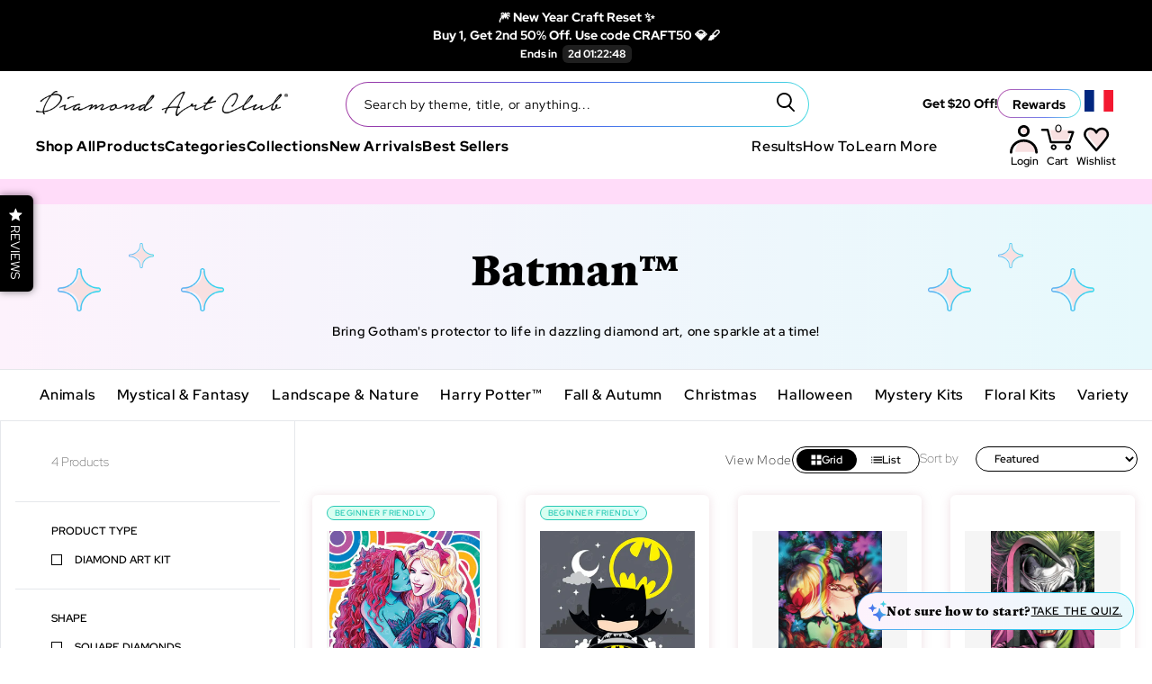

--- FILE ---
content_type: application/javascript; charset=utf-8
request_url: https://searchanise-ef84.kxcdn.com/templates.4Z3X1r3f8d.js
body_size: 3590
content:
Searchanise=window.Searchanise||{};Searchanise.templates={Platform:'shopify',StoreName:'Diamond Art Club',AutocompleteLayout:'singlecolumn_new',AutocompleteStyle:'ITEMS_SINGLECOLUMN_LIGHT_NEW',AutocompleteDescriptionStrings:3,AutocompleteSuggestOnSearchBoxEmpty:'Y',AutocompleteShowProductCode:'N',AutocompleteShowMobileWidget:'N',AutocompleteShowMoreLink:'Y',AutocompleteEmptyFieldHTML:'Start typing for instant search results',AutocompleteTemplate:'<div class="snize-ac-results-content"><ul class="snize-ac-results-list" id="snize-ac-items-container-1"></ul><ul class="snize-ac-results-list" id="snize-ac-items-container-2"></ul><ul class="snize-ac-results-list" id="snize-ac-items-container-3"></ul><ul class="snize-ac-results-singlecolumn-list" id="snize-ac-items-container-4"></ul><div class="snize-results-html" style="cursor:auto;" id="snize-ac-results-html-container"></div></div>',AutocompleteMobileTemplate:'<div class="snize-ac-results-content"><div class="snize-mobile-top-panel"><div class="snize-close-button"><button type="button" class="snize-close-button-arrow"></button></div><form action="#" style="margin: 0px"><div class="snize-search"><input id="snize-mobile-search-input" autocomplete="off" class="snize-input-style snize-mobile-input-style"></div><div class="snize-clear-button-container"><button type="button" class="snize-clear-button" style="visibility: hidden"></button></div></form></div><ul class="snize-ac-results-list" id="snize-ac-items-container-1"></ul><ul class="snize-ac-results-list" id="snize-ac-items-container-2"></ul><ul class="snize-ac-results-list" id="snize-ac-items-container-3"></ul><ul id="snize-ac-items-container-4"></ul><div class="snize-results-html" style="cursor:auto;" id="snize-ac-results-html-container"></div><div class="snize-close-area" id="snize-ac-close-area"></div></div>',AutocompleteItem:'<li class="snize-product ${product_classes}" data-original-product-id="${original_product_id}" id="snize-ac-product-${product_id}"><a href="${autocomplete_link}" class="snize-item" draggable="false"><div class="snize-thumbnail"><img src="${image_link}" alt="${autocomplete_image_alt}" class="snize-item-image ${additional_image_classes}"></div><div class="snize-product-info"><span class="snize-title">${title}</span><span class="snize-description">${description}</span>${autocomplete_product_code_html}${autocomplete_product_attribute_html}<div class="snize-ac-prices-container">${autocomplete_prices_html}</div>${reviews_html}<div class="snize-labels-wrapper">${autocomplete_in_stock_status_html}${autocomplete_product_discount_label}${autocomplete_product_tag_label}${autocomplete_product_custom_label}</div></div></a></li>',AutocompleteResultsHTML:'',AutocompleteNoResultsHTML:'Sorry, nothing found for [search_string].Try some of our bestsellers →.',AutocompleteResultsOrder:["products","categories","suggestions","pages"],LabelAutocompleteSku:'SKU',ResultsShow:'Y',ResultsStyle:'RESULTS_BIG_PICTURES_NEW',ResultsItemCount:30,ResultsShowActionButton:'add_to_cart',ResultsShowFiltersWithNoResults:'Y',ResultsEnableInfiniteScrolling:'infinite',ResultsProductAttributeName:'vendor',ResultsShowProductDiscountLabel:'Y',SmartNavigationOverrideSeo:'Y',ShowBestsellingSorting:'Y',ShowDiscountSorting:'Y',LabelResultsSku:'SKU',AppmateWishlistKingSupport:'Y',CategorySortingRule:"searchanise",EnableShopifyMultiCurrency:'Y',ShopifyMarketsSupport:'Y',ShopifyLocales:{"en":{"locale":"en","name":"English","primary":true,"published":true}},ShopifyRegionCatalogs:{"US":["22652682433"],"AT":["8475476161","108566184129"],"BE":["8475607233","108566184129"],"BG":["8506802369","108566184129"],"CY":["8506671297"],"CZ":["8506835137"],"DK":["8475672769"],"HR":["8506998977"],"EE":["8506867905"],"FI":["8506900673"],"GR":["8506933441"],"IT":["8475410625"],"HK":["8506966209"],"HU":["8475508929"],"ZA":["8475279553"],"IN":["8475279553"],"IS":["8507031745"],"JP":["8475312321"],"KR":["8507097281"],"LU":["8507130049"],"LV":["8507162817"],"MX":["8475148481"],"MY":["8507064513"],"NO":["8475082945"],"RO":["8475541697"],"PT":["8475443393"],"PH":["8475771073"],"SG":["8475377857"],"SI":["8507195585"],"CH":["8475574465"],"AU":["8475803841","108566184129"],"CA":["8474951873","108566184129"],"ES":["8475836609"],"DE":["8475869377"],"FR":["8475902145"],"IE":["8475214017"],"NL":["8475705537"],"NZ":["8475640001"],"SE":["8475181249"],"GB":["8475934913","108566184129"],"QA":["8476197057"],"OM":["8476197057"],"AE":["8476197057"],"SA":["8476197057"],"FO":["8476360897"],"YE":["8476360897"],"XK":["8476360897"],"WS":["8476360897"],"WF":["8476360897"],"VU":["8476360897"],"VG":["8476360897"],"VC":["8476360897"],"VA":["8476360897"],"UZ":["8476360897"],"UM":["8476360897"],"TV":["8476360897"],"TO":["8476360897"],"TL":["8476360897"],"TK":["8476360897"],"TC":["8476360897"],"SX":["8476360897"],"SM":["8476360897"],"SJ":["8476360897"],"SB":["8476360897"],"RS":["8476360897"],"PS":["8476360897"],"PN":["8476360897"],"PM":["8476360897"],"PG":["8476360897"],"PF":["8476360897"],"NU":["8476360897"],"NR":["8476360897"],"NF":["8476360897"],"NC":["8476360897"],"MS":["8476360897"],"MN":["8476360897"],"MK":["8476360897"],"MF":["8476360897"],"ME":["8476360897"],"LC":["8476360897"],"LA":["8476360897"],"KZ":["8476360897"],"KN":["8476360897"],"KI":["8476360897"],"KG":["8476360897"],"HN":["8476360897"],"GS":["8476360897"],"GL":["8476360897"],"GI":["8476360897"],"GF":["8476360897"],"GE":["8476360897"],"GD":["8476360897"],"FK":["8476360897"],"FJ":["8476360897"],"CX":["8476360897"],"CW":["8476360897"],"CK":["8476360897"],"CC":["8476360897"],"BY":["8476360897"],"BL":["8476360897"],"AZ":["8476360897"],"AX":["8476360897"],"AL":["8476360897"],"AF":["8476360897"],"AD":["8476360897"],"JE":["8476360897"],"GG":["8476360897"],"VN":["8476360897"],"TW":["8476360897"],"TM":["8476360897"],"TJ":["8476360897"],"PK":["8476360897"],"NP":["8476360897"],"MV":["8476360897"],"MO":["8476360897"],"MD":["8476360897"],"LK":["8476360897"],"LI":["8476360897"],"LB":["8476360897"],"KW":["8476360897"],"KH":["8476360897"],"JO":["8476360897"],"IQ":["8476360897"],"ID":["8476360897"],"BT":["8476360897"],"BN":["8476360897"],"BH":["8476360897"],"BD":["8476360897"],"SK":["8476360897"],"PL":["8476360897"],"MT":["8476360897"],"LT":["8476360897"],"AM":["8476360897"],"TH":["8476360897"],"CN":["8476360897"],"VE":["8476360897"],"UY":["8476360897"],"TT":["8476360897"],"SV":["8476360897"],"SR":["8476360897"],"PY":["8476360897"],"PE":["8476360897"],"PA":["8476360897"],"NI":["8476360897"],"MQ":["8476360897"],"KY":["8476360897"],"JM":["8476360897"],"HT":["8476360897"],"GY":["8476360897"],"GT":["8476360897"],"GP":["8476360897"],"DO":["8476360897"],"DM":["8476360897"],"CO":["8476360897"],"BZ":["8476360897"],"BS":["8476360897"],"BR":["8476360897"],"BQ":["8476360897"],"BO":["8476360897"],"BM":["8476360897"],"BB":["8476360897"],"AW":["8476360897"],"AI":["8476360897"],"AG":["8476360897"],"MC":["8476360897"],"BA":["8809054401"],"IM":["37443403969"],"CR":["88128553153"],"IL":["88203165889"],"CL":["88203460801"],"ZW":["88363303105","108566184129"],"ZM":["88363303105","108566184129"],"EH":["88363303105","108566184129"],"UG":["88363303105","108566184129"],"TN":["88363303105","108566184129"],"TA":["88363303105","108566184129"],"TG":["88363303105","108566184129"],"TZ":["88363303105","108566184129"],"SH":["88363303105","108566184129"],"SS":["88363303105","108566184129"],"SO":["88363303105","108566184129"],"SL":["88363303105","108566184129"],"SC":["88363303105","108566184129"],"SN":["88363303105","108566184129"],"ST":["88363303105","108566184129"],"RW":["88363303105","108566184129"],"RE":["88363303105","108566184129"],"NG":["88363303105","108566184129"],"NE":["88363303105","108566184129"],"NA":["88363303105","108566184129"],"MZ":["88363303105","108566184129"],"MA":["88363303105","108566184129"],"YT":["88363303105","108566184129"],"MU":["88363303105","108566184129"],"MR":["88363303105","108566184129"],"ML":["88363303105","108566184129"],"MW":["88363303105","108566184129"],"MG":["88363303105","108566184129"],"LY":["88363303105","108566184129"],"LR":["88363303105","108566184129"],"LS":["88363303105","108566184129"],"GW":["88363303105","108566184129"],"GN":["88363303105","108566184129"],"GH":["88363303105","108566184129"],"GM":["88363303105","108566184129"],"GA":["88363303105","108566184129"],"TF":["88363303105","108566184129"],"ET":["88363303105","108566184129"],"SZ":["88363303105","108566184129"],"ER":["88363303105","108566184129"],"GQ":["88363303105","108566184129"],"EG":["88363303105","108566184129"],"DJ":["88363303105","108566184129"],"CI":["88363303105","108566184129"],"CD":["88363303105","108566184129"],"CG":["88363303105","108566184129"],"KM":["88363303105","108566184129"],"TD":["88363303105","108566184129"],"CF":["88363303105","108566184129"],"CV":["88363303105","108566184129"],"CM":["88363303105","108566184129"],"BI":["88363303105","108566184129"],"BF":["88363303105","108566184129"],"IO":["88363303105","108566184129"],"BW":["88363303105","108566184129"],"BJ":["88363303105","108566184129"],"AC":["88363303105","108566184129"],"AO":["88363303105","108566184129"],"DZ":["88363303105","108566184129"],"KE":["88363303105","108566184129"],"AR":["93089366209","108566184129"],"EC":["95783747777"]},ColorsCSS:'.snize-ac-results .snize-description { color: #9D9D9D; }.snize-ac-results span.snize-discounted-price { color: #C1C1C1; }.snize-ac-results .snize-attribute { color: #9D9D9D; }.snize-ac-results .snize-sku { color: #9D9D9D; }div.snize li.snize-product span.snize-title { color: #000; }div.snize li.snize-category span.snize-title { color: #000; }div.snize li.snize-page span.snize-title { color: #000; }div.snize ul.snize-product-filters-list li:hover span { color: #000; }div.snize li.snize-no-products-found div.snize-no-products-found-text span a { color: #000; }#snize-search-results-grid-mode .snize-price-list, #snize-search-results-list-mode .snize-price-list { color: #000; }div.snize#snize_results.snize-mobile-design li.snize-product .snize-price-list .snize-price { color: #000; }#snize-search-results-grid-mode span.snize-attribute { color: #888888; }#snize-search-results-list-mode span.snize-attribute { color: #888888; }#snize-search-results-grid-mode span.snize-sku { color: #888888; }#snize-search-results-list-mode span.snize-sku { color: #888888; }div.snize .snize-button { background-color: #000; }#snize-search-results-grid-mode li.snize-product .snize-button { background-color: #000; }#snize-search-results-list-mode li.snize-product .snize-button { background-color: #000; }#snize-modal-product-quick-view .snize-button { background-color: #000; }#snize-modal-product-quick-view.snize-results-new-design .snize-button { background-color: #000; }div.snize ul.snize-product-filters-list li.snize-filters-show-more div, div.snize ul.snize-product-size-filter li.snize-filters-show-more div, div.snize ul.snize-product-color-filter li.snize-filters-show-more div { background-color: #000; }div.snize div.snize-product-filters-title { color: #000; }div.snize div.snize-filters-dropdown-title { color: #000; }#snize-modal-mobile-filters-dialog div.snize-product-filter-opener span.snize-product-filter-title { color: #000; }#snize-modal-mobile-filters-dialog div.snize-product-filters-header span.snize-product-filters-title { color: #000; }div.snize input.snize-price-range-input { color: #000; }div.snize div.slider-container .scale ins { color: #000 !important; }div.snize ul.snize-product-filters-list li label span { color: #000; }div.snize ul.snize-product-filters-list li label span:hover { color: #000; }div.snize ul.snize-product-filters-list li label span.snize-filter-variant-count { color: #000; }div.snize ul.snize-product-size-filter li label .snize-size-filter-checkbox > span { color: #000; }#snize-modal-mobile-filters-dialog ul.snize-product-size-filter li label .snize-size-filter-checkbox > span { color: #000; }#snize-modal-mobile-filters-dialog ul.snize-product-filters-list li label > span { color: #000; }div.snize .snize-product-filters-list .stars-container:after { color: #000; }#snize-modal-mobile-filters-dialog #snize_product_filter_mobile_sort ul > li > a { color: #000; }div.snize div.snize-main-panel-view-mode a.snize-view-mode-icon.active { border-color: #000; background: #000; }div.snize-search-results#snize_results div.snize-main-panel-controls ul li a.active { color: #000; border-bottom-color: #000; }div.snize div.snize-pagination ul li a.active { background: #000; border-color: #000; }#snize-modal-mobile-filters-dialog div.snize-product-filters-buttons-container button.snize-product-filters-show-products { background-color: #000; border-color: #000; }#snize-modal-mobile-filters-dialog div.snize-product-filters-buttons-container button.snize-product-filters-reset-all { color: #000; }#snize-modal-mobile-filters-dialog div.snize-product-filters-buttons-container button.snize-product-filters-reset-all svg path { fill: #000; }',CustomJS:'document.addEventListener(\'Searchanise.Loaded\',function(){let snizeDefaultCurrency=Searchanise.GetWidgets().options.PriceFormatSymbol;let snizeCurrencySymbol=typeof moneyFormat!==\'undefined\'?moneyFormat.replace(\'{{amount}}\',\'\'):snizeDefaultCurrency;(function($){function replaceWithJSONPrice(productData,snizeProductEl,showDiscountLabel){$.ajax({type:\'GET\',url:`${productData.link}.json`,success:function(response){snizeProductEl.addClass(\'snize-price-converted\');for(var i=0;i<response.product.variants.length;i++){if(response.product.variants[i].id==productData.add_to_cart_id){var price=Searchanise.GetWidgets().formatPrice(response.product.variants[i].price).replace(snizeDefaultCurrency,snizeCurrencySymbol);$(\'.snize-price-list .snize-price\',snizeProductEl).text(price);if(response.product.variants[i].compare_at_price!==\'\'&&response.product.variants[i].compare_at_price!==response.product.variants[i].price){var discountedPrice=Searchanise.GetWidgets().formatPrice(response.product.variants[i].compare_at_price).replace(snizeDefaultCurrency,snizeCurrencySymbol);var priceValue=parseFloat(response.product.variants[i].price);var discountedPriceValue=parseFloat(response.product.variants[i].compare_at_price);var discountValue=((discountedPriceValue-priceValue)/discountedPriceValue*100).toFixed();var discountBgColor=Searchanise.GetWidgets().options.ResultsProductDiscountBgcolor;var discountLabelIcon=Searchanise.GetWidgets().options.ResultsProductDiscountIconColor;var discountLabelText=Searchanise.GetWidgets().options.LabelResultsProductDiscountText.replace(\'[discount]\',discountValue);var discountLabelHtml=Searchanise.GetWidgets().options.ResultsProductDiscountLabelHTML.replaceAll(\'${results_product_discount_label_bgcolor}\',discountBgColor).replace(\'${results_product_discount_label_icon_color}\',discountLabelIcon).replace(\'${results_product_discount_label_text}\',`${discountLabelText}`);if($(\'.snize-price-list .snize-discounted-price\',snizeProductEl).length){$(\'.snize-price-list .snize-discounted-price\',snizeProductEl).text(discountedPrice);if(showDiscountLabel===\'Y\'){$(\'.snize-product-label.top-left\',snizeProductEl).remove();$(\'.snize-thumbnail-wrapper\',snizeProductEl).prepend(discountLabelHtml)}}else{$(\'.snize-price-list .snize-price\',snizeProductEl).after(`<span class="snize-discounted-price ">${discountedPrice}</span>`);if(showDiscountLabel===\'Y\'){$(\'.snize-thumbnail-wrapper\',snizeProductEl).prepend(discountLabelHtml)}}}\nbreak}}},error:function(error){console.log("Error: "+error)}})}\n$(document).on("Searchanise.ResultsUpdated",function(e,container){$(\'.snize-product\',container).each(function(){let productData=$(this).data(\'snize_item_data\');let snizeProductEl=$(this);let snizeShowDiscountLabel=Searchanise.GetWidgets().options.ResultsShowProductDiscountLabel;replaceWithJSONPrice(productData,snizeProductEl,snizeShowDiscountLabel)})});$(document).on(\'Searchanise.AutocompleteUpdated\',function(e,i,container){$(\'.snize-product:not(.snize-price-converted)\',container).each(function(){let productData=$(this).data(\'snize_item_data\');let snizeProductEl=$(this);let snizeShowDiscountLabel=Searchanise.GetWidgets().options.AutocompleteProductDiscountLabelShow;replaceWithJSONPrice(productData,snizeProductEl,snizeShowDiscountLabel)})})})(window.Searchanise.$)})'}

--- FILE ---
content_type: image/svg+xml
request_url: https://www.diamondartclub.com/cdn/shop/t/962/assets/icon-instagram-new.svg?v=23865102451213123271714069695
body_size: -556
content:
<svg width="16" height="16" viewBox="0 0 16 16" fill="none" xmlns="http://www.w3.org/2000/svg">
<path d="M8 1.442C10.136 1.442 10.3893 1.45 11.2333 1.48867C13.4013 1.58733 14.414 2.616 14.5127 4.768C14.5513 5.61133 14.5587 5.86467 14.5587 8.00067C14.5587 10.1373 14.5507 10.39 14.5127 11.2333C14.4133 13.3833 13.4033 14.414 11.2333 14.5127C10.3893 14.5513 10.1373 14.5593 8 14.5593C5.864 14.5593 5.61067 14.5513 4.76733 14.5127C2.594 14.4133 1.58667 13.38 1.488 11.2327C1.44933 10.3893 1.44133 10.1367 1.44133 8C1.44133 5.864 1.45 5.61133 1.488 4.76733C1.58733 2.616 2.59733 1.58667 4.76733 1.488C5.61133 1.45 5.864 1.442 8 1.442ZM8 0C5.82733 0 5.55533 0.00933333 4.702 0.048C1.79667 0.181333 0.182 1.79333 0.0486667 4.70133C0.00933333 5.55533 0 5.82733 0 8C0 10.1727 0.00933333 10.4453 0.048 11.2987C0.181333 14.204 1.79333 15.8187 4.70133 15.952C5.55533 15.9907 5.82733 16 8 16C10.1727 16 10.4453 15.9907 11.2987 15.952C14.2013 15.8187 15.82 14.2067 15.9513 11.2987C15.9907 10.4453 16 10.1727 16 8C16 5.82733 15.9907 5.55533 15.952 4.702C15.8213 1.79933 14.2073 0.182 11.2993 0.0486667C10.4453 0.00933333 10.1727 0 8 0V0ZM8 3.892C5.73133 3.892 3.892 5.73133 3.892 8C3.892 10.2687 5.73133 12.1087 8 12.1087C10.2687 12.1087 12.108 10.2693 12.108 8C12.108 5.73133 10.2687 3.892 8 3.892ZM8 10.6667C6.52733 10.6667 5.33333 9.47333 5.33333 8C5.33333 6.52733 6.52733 5.33333 8 5.33333C9.47267 5.33333 10.6667 6.52733 10.6667 8C10.6667 9.47333 9.47267 10.6667 8 10.6667ZM12.2707 2.77C11.74 2.77 11.31 3.2 11.31 3.73C11.31 4.26 11.74 4.69 12.2707 4.69C12.8007 4.69 13.23 4.26 13.23 3.73C13.23 3.2 12.8007 2.77 12.2707 2.77Z" fill="#3760A9"/>
</svg>


--- FILE ---
content_type: application/javascript; charset=utf-8
request_url: https://d2mjzob2nc713b.cloudfront.net/widget/triggerRunner.js?v=ca85b53
body_size: 5041
content:
if("undefined"===typeof window.AddShoppersTriggerRunner)window.AddShoppersTriggerRunner=function(){var C,u,D,x,q,M,y,r,z,A,m,E;function N(a){var b=typeof a;return null!=a&&("object"==b||"function"==b)}function W(a,b,c){function d(b){var c=n,d=v;n=v=void 0;w=b;return f=a.apply(d,c)}function e(a){var c=a-p,a=a-w;return void 0===p||c>=b||0>c||l&&a>=i}function g(){var a=Date.now();if(e(a))return h(a);var c=setTimeout,d=g,f;f=a-w;a=b-(a-p);f=l?Math.min(a,i-f):a;k=c(d,f)}function h(a){k=void 0;if(j&&n)return d(a);
n=v=void 0;return f}function F(){var a=Date.now(),c=e(a);n=arguments;v=this;p=a;if(c){if(void 0===k)return w=a=p,k=setTimeout(g,b),m?d(a):f;if(l)return k=setTimeout(g,b),d(p)}void 0===k&&(k=setTimeout(g,b));return f}var n,v,i,f,k,p,w=0,m=!1,l=!1,j=!0;if("function"!=typeof a)throw new TypeError(FUNC_ERROR_TEXT);b=+b||0;N(c)&&(m=!!c.leading,i=(l="maxWait"in c)?Math.max(+c.maxWait||0,b):i,j="trailing"in c?!!c.trailing:j);F.cancel=function(){void 0!==k&&clearTimeout(k);w=0;n=p=v=k=void 0};F.flush=function(){return void 0===
k?f:h(Date.now())};return F}function X(a){for(var b=0,c=0;c<a.length;c++)var d=a[c],b=b+d.price*d.quantity;return b}function s(a){localStorage.setItem("asCartContents",JSON.stringify({contents:a,timestamp:(new Date).getTime()}))}function G(){try{var a=JSON.parse(localStorage.getItem("asCartContents"));return a.timestamp<(new Date).getTime()-6048E5?(s([]),[]):a.contents||[]}catch(b){return s([]),[]}}function H(){try{return JSON.parse(localStorage.getItem("asProductViewHistory"))||[]}catch(a){return[]}}
function O(){if("function"===typeof window.asIsProductPage)try{var a=window.asIsProductPage();if(a){var b=(new Date).getTime(),c=H().filter(function(a){return a.time>b-864E5});c.push({time:b,product:a});localStorage.setItem("asProductViewHistory",JSON.stringify(c))}}catch(d){console.log(d)}}function B(a){switch(a){case "minute":case "minutes":return 6E4;case "hour":case "hours":return 36E5;case "day":case "days":return 864E5;default:return 1E3}}function h(a,b,c){switch(c){case "is":return a===b;case "is-not":return a!==
b;case "less-than":return a<b;case "greater-than":return a>b;case "less-than-or-eq":return a<=b;case "greater-than-or-eq":return a>=b;default:return!1}}function t(a){if(null!=a.combinator)switch(a.combinator){case "all":for(var b=a.rules,c=0;c<b.length;c++)if(!t(a.rules[c]))return!1;return!0;case "any":b=a.rules;for(c=0;c<b.length;c++)if(t(a.rules[c]))return!0;return!1;case "one":for(var b=a.rules,d=0,c=0;c<b.length;c++)t(a.rules[c])&&d++;return 1===d;case "none":b=a.rules;for(c=0;c<b.length;c++)if(t(a.rules[c]))return!1;
return!0;default:return!1}switch(a.field){case "cart-value":return h(X(G()),a.value,a.operator);case "cart-count":return h(G().length,a.value,a.operator);case "logged-in":return!!C;case "device":switch(a.operator){case "is":return u===a.value;case "is-not":return u!==a.value;default:return!1}case "product-views":b=H();if("number"===typeof a.value)return h(b.length,a.value,a.operator);for(var c=a.value.count,d=a.value.duration,e=B(a.value.unitOfTime),d=(new Date).getTime()-d*e,e=b.length-1,g=0;-1<
e;)if(b[e].time>=d)g++,e--;else break;return h(g,c,a.operator);case "page-views":return"number"===typeof D?h(D,a.value,a.operator):!1;case "url-history":return b=document.URL.search(a.value.value),"is"==a.operator?"-1"!=b?!0:!1:"is-not"==a.operator?"-1"==b?!0:!1:!1;case "reward-points":return"number"===typeof x?h(x,a.value,a.operator):!1;case "percentage-scroll":return h(q,a.value,a.operator);case "seconds-after-load":return Date.now()>=M+1E3*a.value;case "total-time-on-site":return P.setHasRule(!0),
c=y,"number"===typeof a.value?(b=a.value,d="seconds"):(b=a.value.duration,d=a.value.unitOfTime),d=B(d),h(c,b*d,a.operator);case "is-recent-session":return c=parseInt(localStorage.getItem("isErcEmail")),"number"===typeof a.value?(b=a.value,d="seconds"):(b=a.value.duration,d=a.value.unitOfTime),d=B(d),h((new Date).getTime()-b*d,c,a.operator);case "users-active-campaign":return b=(b=l.getUsersActiveEmailCampaign())&&b.id,null==b?!1:h(b,a.value,a.operator);case "users-active-subtype":return b=(b=l.getUsersActiveEmailCampaign())&&
b.subtype,null==b?!1:h(b,a.value,a.operator);case "post-purchase":var f="undefined"!==typeof AddShoppersConversion,a=Date.now(),i=36E5*(AddShoppersWidget&&AddShoppersWidget.attribution_hours?AddShoppersWidget.attribution_hours:0),d=function(a){try{return parseInt(localStorage.getItem(a),10)||0}catch(b){return 0}},n=function(){try{localStorage.setItem("asOfferCodeAttributable",JSON.stringify([{created_at:Date.now(),postPurchase:f}]))}catch(a){}},j=function(a,b,c){if(null==a)return!1;a=c-a;return 0<=
a&&a<=b};if(f){c=d("isErcEmail");if(0<c&&j(c,i,a))return n(),!0;d=d("asLastEmailAttributionCheck");0===c&&36E5<a-d&&(localStorage.setItem("asLastEmailAttributionCheck",a.toString()),c=as_resolveEnvironmentURL("https://app.shop.pe/app/triggered_email_attribution"),AddShoppersWidget.ajax({type:"POST",url:c,data:AddShoppersWidget.jsonPoly.stringify({siteId:AddShoppersWidget.id,sessionId:AddShoppersWidget.session_id,event_source:"triggered_email_click"}),contentType:"application/json; charset=UTF-8",
success:function(a){var b;if((a=a&&"object"===typeof a&&"response"in a?a.response:a)&&"object"===typeof a)b=a;else try{b=JSON.parse(a)}catch(c){b=null}if(b&&!0===b.success&&b.data&&(b=b.data,"Email Click"===b.whence))b=b.created_at,!b||"string"!==typeof b?b=null:(b=b.replace(/\.Z$/,"Z"),b=Date.parse(b),b=isNaN(b)?null:b),a=Date.now(),(null==b?0:8E3<a-b)&&j(b,i,Date.now())&&n()}}))}try{b=JSON.parse(localStorage.getItem("asOfferCodeAttributable")||"[]")}catch(o){b=[]}return 0<b.length&&(b=b[0],j(b&&
b.created_at,9E5,a))?!0===b.postPurchase?!0:f:!1;case "recent-url-visit":c=a.value||{};d="string"===typeof c?c:c&&"string"===typeof c.value?c.value:null;if(!d)return!1;b=(window&&window.location&&window.location.href?window.location.href:"").toLowerCase();d=d.toLowerCase();e="asRecentUrlSeen:"+encodeURIComponent(d);if(-1!==b.indexOf(d))try{localStorage.setItem(e,Date.now().toString())}catch(s){}d=0;try{d=parseInt(localStorage.getItem(e),10)||0}catch(k){}b=c&&"number"===typeof c.duration?c.duration:
0;c=c&&c.unitOfTime?(""+c.unitOfTime).toLowerCase():"seconds";b*=B(c);c=d?Date.now()-d:Infinity;return"is"===a.operator?c<=b:"is-not"===a.operator?!(c<=b):h(c,b,a.operator);case "user-actions":switch(a.operator){case "unfocus":return r;case "return-to-home":return z;case "navigate-away":return A;case "abandon":return m;default:return!1}default:return!1}}function Q(a,b){if(null!=a.combinator)for(var c=a.rules,d=0;d<c.length;d++)Q(a.rules[d],b);"seconds-after-load"===a.field&&b.push(1E3*a.value)}function Y(a,
b){for(var c=0;c<a.length;c++)if(b(a[c]))return a[c];return null}function R(){var a=[];j.forEach(function(b){Q(b.trigger,a)});o=a.filter(function(b,c){return a.indexOf(b)===c&&null===Y(o,function(a){return a.delay===b})}).map(function(a){var c={timeout:setTimeout(function(){var a=o.indexOf(c);0<=a&&(o.splice(a,1),g())},a),delay:a};return c}).concat(o)}function g(){for(var a=[],b=0;b<j.length;b++){var c=j[b].cb;t(j[b].trigger)?c():a.push(j[b])}j=a;setTimeout(function(){A=z=m=r=!1},300)}function S(){var a=
Number(localStorage.getItem("asPageViews")),a=isNaN(Number(a))?1:Number(a)+1;localStorage.setItem("asPageViews",a)}function I(){location.pathname.slice(1)!==E&&(m=r=!1,z="/"===location.pathname,A=!0);E=location.pathname.slice(1);i.scrollTop=i.getScrollPercent();q=i.scrollTop;S();O();H();Date.now();o.forEach(function(a){clearTimeout(a.timeout)});o=[];R();g()}function Z(a,b){for(var c=document.documentElement,d=document.body,e=b.split(","),g=0;g<e.length;g++){var f=e[g].toLowerCase();if("top"===f){var i=
c&&c.scrollTop||d&&d.scrollTop||0;if(a.pageY<i)return!0}if("bottom"===f){var h=window.innerHeight||document.documentElement.clientHeight||document.body.clientHeight,h=h+i;if(a.pageY>h)return!0}if("left"===f&&"0">=a.pageX||"right"===f&&a.pageX>=(document.documentElement.clientWidth||window.innerWidth||document.body.clientWidth))return!0}return!1}function T(a){a=a?a:window.event;Z(a,"top")&&"select"!==a.target.nodeName.toLowerCase()&&(m=!0,g(),document.removeEventListener("mouseout",T))}function l(a,
b){a&&a.rules&&0<a.rules.length&&(t(a)?b():(j.push({trigger:a,cb:b}),R()))}function U(){try{var a=localStorage.getItem(J);if(null==a)return{id:null,subtype:null,exp:null,legacy:!1,expired:!1};try{var b=JSON.parse(a);if(b&&"string"===typeof b.id){var c="number"===typeof b.exp?b.exp:null,d=null!=c&&(new Date).getTime()>c;return{id:b.id,subtype:b.subtype,exp:c,legacy:!1,expired:!!d}}}catch(e){}return{id:""+a,subtype:b.subtype,exp:null,legacy:!0,expired:!1}}catch(f){return{id:null,subtype:b.subtype,exp:null,
legacy:!1,expired:!1}}}function K(a,b){try{var c;a:{for(var d=AddShoppersWidget.campaign_list,e=0;e<d.length;e++)if(d[e].id===a){c=d[e].subtype;break a}c=void 0}localStorage.setItem(J,JSON.stringify({id:""+a,subtype:c,exp:b}))}catch(f){}}function V(){try{localStorage.removeItem(J)}catch(a){}}S();var i={settings:{},lastPos:null,newPos:null,timer:void 0,delta:0,delay:50,didAlert:!1,scrollTop:0,clear:function(){this.lastPos=null;this.delta=0;if(!0===this.settings.resetOnClear)this.didAlert=!1},getDocHeight:function(){var a=
document;try{return Math.max(a.body.scrollHeight,a.documentElement.scrollHeight,a.body.offsetHeight,a.documentElement.offsetHeight,a.body.clientHeight,a.documentElement.clientHeight)}catch(b){return Math.max(a.documentElement.scrollHeight,a.documentElement.offsetHeight,a.documentElement.clientHeight)}},getScrollPercent:function(){var a=window.innerHeight||(document.documentElement||document.body).clientHeight,b=this.getDocHeight();return Math.floor(100*((window.pageYOffset||(document.documentElement||
document.body.parentNode||document.body).scrollTop)/(b-a)))||0},checkScrollSpeed:function(){this.newPos=window.scrollY;var a=this.scrollTop;this.scrollTop=this.getScrollPercent();this.scrollTop!==a&&this.settings.scrollTask();if(null!==this.lastPos)this.delta=this.newPos-this.lastPos;this.lastPos=this.newPos;clearTimeout(this.timer);this.timer=setTimeout(this.clear.bind(this),this.delay);if(this.delta<0-this.settings.alertThreshold&&!1===this.didAlert&&this.scrollTop>=this.settings.scrollThreshold)this.settings.alertTask(),
this.didAlert=!0},init:function(a){this.settings=a||{alertThreshold:50,scrollThreshold:30,resetOnClear:!1,alertTask:function(){},scrollTask:function(){}};this.delay=this.settings.delay||50;window.addEventListener("scroll",this.checkScrollSpeed.bind(this))}},P={_localStorageSetTimeField:"asTimeOnSiteSetTime",_localStorageValueField:"asTimeOnSiteValue",_localStorageExpirationPeriod:432E6,_intervalTimeout:1E3,_hasRule:!1,_lastSetTime:null,_value:0,init:function(){this._hasRule=!1;this._lastSetTime=(new Date).getTime();
y=this._value=this._getValueFromLocalStorage();setInterval(this._intervalHandler.bind(this),this._intervalTimeout)},setHasRule:function(a){this._hasRule=!!a},_intervalHandler:function(){var a=(new Date).getTime();this._value+=a-this._lastSetTime;this._lastSetTime=a;y=this._value;this._saveValueToLocalStorage();this._hasRule&&g()},_getValueFromLocalStorage:function(){try{var a=(new Date).getTime(),b=localStorage.getItem(this._localStorageSetTimeField),c=null==b||isNaN(Number(b))?a:Number(b);if(a-c<
this._localStorageExpirationPeriod){var d=localStorage.getItem(this._localStorageValueField);return null==d||isNaN(Number(d))?0:Number(d)}}catch(e){}return 0},_saveValueToLocalStorage:function(){try{localStorage.setItem(this._localStorageValueField,this._value),localStorage.setItem(this._localStorageSetTimeField,this._lastSetTime)}catch(a){}}},j=[],o=[];M=Date.now();u=function(){var a=navigator.userAgent.toLowerCase();return/ipad|tablet|playbook|silk/i.test(a)||"MacIntel"===navigator.platform&&1<
navigator.maxTouchPoints||window.matchMedia("(min-width: 768px) and (max-width: 1024px)").matches?"tablet":/android|iphone|ipod|blackberry|iemobile|opera mini/i.test(a)?"mobile":"pc"}();E=location.pathname.slice(1);C=null;D=Number(localStorage.getItem("asPageViews"));x=null;q=0;r=!1;z=!1;A=!1;m=!1;y=0;i.scrollTop=i.getScrollPercent();q=i.scrollTop;var L=!1;try{L=window.top!==window.self}catch(ba){L=!0}L&&(m=!0,window.parent.postMessage({type:"minty-onsite-register-iframe",mintyIframeId:"minty-tracker-frame"},
"*"));i.init({delay:5E3,alertThreshold:50,scrollThreshold:30,resetOnClear:!0,alertTask:function(){if("mobile"===u||"tablet"===u)m=!0,g()},scrollTask:function(a,b,c){var d=!0,e=!0;if("function"!=typeof a)throw new TypeError(FUNC_ERROR_TEXT);N(c)&&(d="leading"in c?!!c.leading:d,e="trailing"in c?!!c.trailing:e);return W(a,b,{leading:d,maxWait:b,trailing:e})}(function(){q=i.scrollTop;g()},200)});if("undefined"!==typeof window.history){var f=window.history,$=f.pushState;f.pushState=function(a){if("function"==
typeof f.onpushstate)f.onpushstate({state:a});var b=$.apply(f,arguments);I();return b};var aa=f.replaceState;f.replaceState=function(a){var b=aa.apply(f,arguments);I();return b};window.addEventListener("popstate",I)}window.addEventListener("blur",function(){r=!0;g()});document.addEventListener("mouseout",T,!1);window.addEventListener("message",function(a){if(a.data&&"string"===typeof a.data.type){var b=a.data.type;if("minty-onsite-focus-lost"===b)r=!0,g();else if("minty-onsite-scroll-update"===b)q=
a.data.scrollPercent,g()}});P.init();var J="asUsersActiveEmailCampaign";l.getUsersActiveEmailCampaign=function(){var a=U();if(a.expired)return V(),{id:null,subtype:null};if(a.legacy&&a.id)return K(a.id,(new Date).getTime()+6048E5),{id:a.id,subtype:a.subtype};a.id&&null==a.exp&&K(a.id,(new Date).getTime()+6048E5);return{id:a.id,subtype:a.subtype}};l.updateUsersActiveEmailCampaign=function(a){var b=U(),c=b.id,d=b.exp,e=!!b.expired,b=!!b.legacy;if(null==a||""===a){if(null!=c){V();try{setTimeout(g,0)}catch(f){}}}else if(a=
""+a,(c!==a||b||null==d||e)&&K(a,(new Date).getTime()+6048E5),null==c&&a||c!==a||b||e)try{setTimeout(g,0)}catch(h){}};l.incrementCartCount=function(){a:{for(var a={sku:"manual",quantity:1,price:0},b=G(),c=a.sku,d=0;d<b.length;d++){var e=b[d];if(e.sku===c){e.quantity+=a.quantity;s(b);break a}}b.push(a);s(b)}};l.dataLayerLoaded=function(){try{if("function"===typeof window.asCart){var a=function(a){return null==a||Array.isArray(a)?a:Symbol.iterator in Object(a)?Array.from(a):null},b=function(){var b;
"function"===typeof window.asCartRows&&(b=a(window.asCartRows()));if("function"===typeof window.asCartItems&&(b=a(window.asCartItems(b))))s(b),g()};window.asCart(b,b)}"function"===typeof window.asRewardPoints&&window.asRewardPoints(function(a){x=a;g()});"function"===typeof window.asLoggedIn&&window.asLoggedIn(function(a){C=a;g()})}catch(c){console.log(c)}O();g()};return l}();


--- FILE ---
content_type: text/javascript; charset=utf-8
request_url: https://www.diamondartclub.com/en-fr/cart/update.js
body_size: -2
content:
{"token":"hWN7hblGSRTS0rRRwZBLsKmH?key=81488b80b18787912ac1e943183ae1ce","note":null,"attributes":{},"original_total_price":0,"total_price":0,"total_discount":0,"total_weight":0.0,"item_count":0,"items":[],"requires_shipping":false,"currency":"EUR","items_subtotal_price":0,"cart_level_discount_applications":[],"discount_codes":[],"items_changelog":{"added":[]}}

--- FILE ---
content_type: application/javascript; charset=utf-8
request_url: https://searchanise-ef84.kxcdn.com/preload_data.4Z3X1r3f8d.js
body_size: 14042
content:
window.Searchanise.preloadedSuggestions=['mandie manzano','randal spangler','baylee jae','christmas diamond painting kits','shop all diamond art','square full-drill','pre order','harry potter','christmas diamond art','round diamond paintings','back in stock','richard lorenz','mini dazzles','in stock','mystery kit','square drill','sneaky cat','van gogh','peggy collins','low stock','jojoes art','coming soon','black cat','all animals','drill pen','starry night','myka jelina','stained glass','abraham hunter','anne stokes','diamond painting','what lies beneath','crazy cat lady','diamond art','to be discontinued','star wars','yuumei art','beauty and the beast','animals diamond painting kits','winter solace','sweet tooth','christopher lovell','family circus','enys guerrero','mandie diamond paintings','inspiration of spring meadows','ab kits','round drill','fairy dust','next to you','into wonderland','space for reflection','beginner kits','halloween diamond painting kits','chuck pinson','fairy lights','margaret morales','sakura festival','gift card','betty boop','peace river cabin','cherry blossom','train of dreams','dominic davison','wolf dreamcatcher','at peace','i am','the old shoe house','pending restock','custom diamond art','petals fall','glow in the dark','ivy dolamore','realm of the cats','solar system','fuji flora','butterfly diamond painting','tea party','amy brown','new arrivals','warm witch','black and white','so many books so little time','some enchanted evening','call of the wild','round diamond kits','square diamonds','moon elf','simona candini','island life','marilyn monroe','summer breeze bay','rainbow flower power','the beast','forest sprite','overstock kits','aurora borealis','diamond art accessories','tree of life','festive fireplace','star maker','variety diamond painting kits','cottage by the lake','crystal lake cabin','each tree has a soul','scaredy cats','small kits','disney art diamonds','where the fun never ends','dakota daetwiler','final edition','mother earth','discontinued kits','sparkle pals','bubble fairies','weekend in paradise','christmas magic','flower market','on sale','winged princess','swan lake','bonnie white','afternoon tea','island time','rainbow rose','not your alice','cottage by the sea','treasure quest','jasmine becket-griffith','pink mermaid','the cat','flight of the fireflies','flower crazy','cheryl baker','i miss you','sea turtle','abstract cat','cauldron of mer','scooby doo','evening melodies','wizard of oz','kitty cat','snow queen','dream catcher','snow white','seasons change','artist room','make a wish and take a bite','black cat by candlelight','fire dragon','sarah moustafa','the universe in a jar','snow leopard','hydrangea garden birds','miss havisham','red riding hood','beach sunset','dog bookshelf','brookside retreat','all dogs','christmas morning','all dogs go to heaven','witch way','hogwarts crest fine oddities black','rebirth awaits','christmas gnome trio','curl up with a good book','mama knows best','hummingbird garden','christmas home','dragons and dragons','moon goddess','white tiger','out of stock','sheena pike','galaxy girl','sarah richter','frosty forest friend','pumpkin patch bunnies','new york','rain keeps falling','midnight spell','fairy dust diamonds','northern lights','war pony','starry night santa','lady of the forest','strawberry shortcake','full drill square diamond kits','sundae delight','celestial dreams','mountain castle','majestic ship','kitchen helpers','hawaiian life','magic potion','christmas delivery','cosmic trip','the tenth','round diamonds','wolf pack','aurora beauty','amsterdam canal','descendant of the volcano','lord of the rings','milky way galaxy','flowers diamond painting kits','nuzzling wolves','little helpers','susan winget','elephant in diamond','free premium diamond painting kit','fire and ice','autumn path','swan pond','springtime cottage','waiting for master','butterfly dragon','vibrant italy','wonder woman','halloween witch','ocean dolphin','midnight laundromat','into the sunset','panda valley','big sis','voices from the other side','snowman believe','forever stainless steel single placer diamond painting pen tip','chuck pinson art','cats near the window at night','the beekeeper','lazy day','plan of salvation','hot air balloon','ab diamonds','world map','native american','witch\'s greenhouse','cookies and classics','moon owl magic','awake your magic','the literate dragon','halloween cat','sierra river fall','poinsettia pixie','christmas tree','humming bird','the nightbringer','sea garden cottage','harry po','rainbow roses','cherry tree','cat & fairy','alice in the sea of tears','light pad','black labrador','like father like son','tea dragon','cabin porch','a moment on memory lane','who killed the rabbit','pink roses','ice princess','worlds away','free kits','christmas deer','beartime stories','life is what you bake it','gingerbread house','african american','woodland walk cottage','mrs butterd','alice in the white rabbit house','the season of the witch','randal spangler paintings','aurora borealis paintings kits','himeji castle','treasures of the great outdoors','divine instinct','moon glow','cobbled bridge cottage','paint the stars','pink lotus','firefly fireworks','rounding up the dust bunnies','winter sparkle','soul mate','rococo dream','the dragon\'s door','russia with love','limited edition','american flag','close encounters','city digs','sea breeze trail','rainbow lil dragonz','couch dragon','cooking by candlelight','dreamcatcher wolf','everything\'s better with chocolate chips on it','sherri baldy','feline familiars','dragons diamond painting','mystery kits','diamond paintings','once upon a dark night','miss holly','fall time','the corpse bride','in santorini','dusk to dawn','an evening stroll','the sugar plum fairy','fairytale dreams','hogwarts express','after the rain','young green sea turtle','hanging in there','starborn unicorn','where light and dark meet','off to the ball','dona gelsinger','forest monarch','hope runs deep','young and wild','christmas at town square','partners in crime','the world i used to know','london view','night guardian','autumn walk','mixing magic','home sweet home','angie and oliver','cozy cabin','venice al fresco','light house','show all','wonder woman 1984','art shop','simple country','hogwarts and hedwig','tiger watercolor','old sea cottage','something in the air','sleeping beauty','blue eyed cheshire cat','piss off i\'m cranky kitten','siamese tease','catching dreams','dragon mask','once upon a december','the sweet life','piano dream','devouring a good book','cris ortega','small painting','notre dame night','round drill kits','evening light','hannah ly','snow deer','miss understood','drill pens','hannah l','box of flower jars home','rock of souls','the beauty','clockwork dragonling','square drill kits','cozy evening','mini dazz','lady of the lake','cat and magnolia','red truck daisy hill','quiet cove','all dogs do go to heaven','woodland oasis','christmas tree cabin','think of me','cloud runner','game of thrones','roy trinh','the great waterfall','aerial angel','sacred web','disney princess','mystery kit fantasy variety','star trek','paint the moon','the pumpkin herder','peace love paisley','mini da','honey drip farm','the eleventh','on golden shores','tool and accessories','the seer','midnight owl','eden floral','sunnyside antiques','bedroom view','coffee cup','clearance diamond art','first snow','sunny road to the sea','larger canvases','april fairy','spider man','princess mononoke','recently restocked','one halloween','cat-tain jack','best friends','butterflies in the garden','sleepy and grumpy cat','red truck','christmas cuddles','sunflower diamond art','little mermaid','undersea dreaming','sweet purple','the lady of the lake','christina lorre','square diamond','parrots in paradise','mystery box','this little light of mine','wildflowers butterflies','sponge bob','by hannah lynn','tropical forest','easter bunny basket','green eyes','mandie manzano paintings','christmas eve','by the lake','sloth puzzle','mandi manzano','a beautiful day at cinque terre','heavens whisper','with love','wolf seasons dreamcatcher','dragon warrior','mini dazzle','goddess of night','new friends','holiday shop','american eagle','zodiac sign','wizard kitten','santa in chimney','diamond painting full square','tell me stories','landscape diamond paintings','canine christmas','winnie the pooh','mystery kit fantasy dragon','ghost cafe','a song for the moonlight','mermalice in the sea of tea','promise of unity','the leviathan','washi tape','balloons over the bay','is it friday yet','farm country','pretty in pink','powerpuff girls','christmas cards','love birds','butterfly beauty','free kits diamond art club','love diamond painting kits','cape cod afternoon','nightmare before christmas','thomas kinkade','coral castle','gem house','venice still life','a king\'s path','round kits','cabin porch view','deep sea beauties','sugar cookies','customized bookshelf','no more dragon breath','ice princess 1st edition','new york skyline','american anthem','good witch','harley quinn','the little mermaid','the wicked witch estate','a mother\'s love','carry polyester','one little bite','diamond art of horses','my garden needs tending','halloween paintings','round drills','night garden','just restocked','city girl','queen zahra','jesus blessing','cherry blossom reflection','jasper sea','o for a book and a shady nook','ab drill kits','butterfly glow','electric lion','the golden valley','guinea pig','scarecrow and friends','jack o\'lantern time','bunny in flower pot','story time','christmas eve fly-by','cat nap','molly harrison','premium diamond pen','diamond painting kits','emerald city','golden glade','sleeping fox','fantasy art','maryline cazenave','diamond painting animals','becca tindol','spirit of flight','dragon artist','lion king','twist and pick','sugar skull','image world','the campfire','laurie prindle','grey bunny with floppy ears','round diamond','black girl','the lightweaver','stolen moments','200 sheets diamond painting release paper','patrice murciano','ready for the ride','strength along the journey','cupcake bakery','the way it used to be','small paintings','spring blossom','dimitra milan','duck bath','bath time','universe in a jar','rainbow flower petals','angel dream','steadfast heart','schoolwork and friends','by artist','fox wisdom','king charles & books','we are the world','alice in a bottle','evening entanglement','a garfield christmas','whimsical winter','sail away','krabby patties','prowling leopard','moonlight bath','titania and oberon','maple tree','flower fairy','full drill','208 faces of faery','spring ahead','sugar plum fairy','reflections on country living','archived kits','beach beautiful bridge','forever in my heart','faces of faery 132','the edge of enchantment','nero tiger luminous ages','just be','single placer','yin yang owl','lunam pythonissam','tabby cat','fireworks finale','night on the polar express','beautiful eye','sasha and jett','valentine masquerade','off to neverland','not today','gift cards','dr who','dark fantasy','the dreamcatcher','wolves diamond painting','abstract music notes','cat & cupcake','black art','skating by twilight','ice cream','little red riding hood','sesame street','vase avec marguerites at coquelicot','mad kitty','cat playing in ribbons','giant panda','moon catcher','garnock king of the woodlands','masque of love','halloween pug','daughter of the sea','arctic wolves','peacock diamond paintings','vincent van gogh','jewels & vern','a savior is born','indian dancer','i can but i won\'t','winter\'s oasis','yin yang dragons','mad hatter','mystery diamond painting','the bluebirds song','country roads take me home','alice in wonderland in the pansy garden','belly dancer','virus detected','little miss deelish','the tinker fairy','dark moon','rose library','rainbow tree','izzy the beekeeper witch','chakra lotus','deborah malcolm','yorkie & magic books','time to spare','melinda and moohoo','technology meltdown','owl kit','looney tunes','black women','she believed she could','heart flower jars','harry potter and the sorcerer\'s stone','baylee jae brazeau','coffee is always a good idea','camellia lady','floral yorkie puppy','the world was ours','alice in the starry night','star was','relaxing on the farm','ladybug love','harry pott','sea buddies','tag alongs','anticipation of the day ahead','wolf paintings','butterfly of paradise','brave soldier','spring mountain majesty','fairy dust diamonds kits','adventure time','camping holiday','biker betty','dragon wolf moon moon song','always us','mackenzie\'s treasure','little dragon','under the sta','hermione granger magical','autumn bridge','dear diary','i‘ve got you','matchmakers maze','the golden lasso','the last','valentine dragon','wet night','claudia mckinney','cozy christmas','out west','marjorie sarnat','rose music sheet','hawaiian cat','slytherin crest tomes & scrolls','lady liberty','friends from the sea','tropical birds','baby dragling','treasure quest cards','free like a bird','full bloom','lazy day afternoon','christine karron','power puff girls','kelly horton','pasta puppy','rick and morty','sam and lilah','the siren','alice in wonderland','steampunk bunny','friend of the maidens','custom diamond painting','rainbow reflections','who you say i am','cat lady','buy one get one free','color out of place','art by julia','the keys of the savage garden','dressed up','by the light of the moon','diamond painting pen','last unicorn','aurora borealis diamond paintings','a long journey home','piggy in a tub','to be discontinued kits','kitty cuddles','large canvas','black friday','square full-drill large','tom and jerry','big flower love','the head that wears the crown','sold out','where time moves slower','beautifully broken','justice league','the lovers tree','witch bedroom','frida kahlo','the wink','winter welcome','la catrina','lion watercolor','nature and trees','dragon of fire','ocean stars sky and you','we just fit','the fairest of them all','olha darchuk','wishing for you','hufflepuff crest tomes & scrolls','eiffel tower','pug & smoothie','mini d','ravenclaw crest tomes & scrolls','venetian angel','willowing arts','square drills','spirit of the lake','animals diamond paintings','marianne\'s winter hideaway','he is risen','by mandie manzano','spring gate','the elephant and the dream','yorkie & roses','long island iced tea','butterfly kiss','we are sun','chrissa bug','all ways are the queens ways','sweet selena','the boy who lived','snowflake carollers','the water fairy','flowers and','purple butterflies','echoes from the past','chocolate labrador','clearance art','abstract paintings','harry potter vs voldemort','last autumn days','flower power','religion diamond art','kitten & cookies','harry p','mini dazzl','abundant dreams','diamond painting tools','colorful butterfly','black lab','reigning fire','under the sea','dog diamond kits','country inn & farm','golden retriever','alice lost','mother and child','winter fox','valentine spaniel','harry potter magical spell','venice al fresco” by dominic davison','bulldog & roses','the princess and the frog','diamond art for beginner','humming birds','auclair studio','egyptian queen of the leopards','be the bird','darling dragonling 2','scooby-doo the mystery machine','black woman','storage organizer','siamese fighting fish','a day at the beach','the serene siren triptych','alphonse mucha','love one another','deer diamond art kit','christmas king charles','best sellers','twist and pick pens','the whispered word lenore','twist on','water color','dream catcher wolf','custom kits','fathoms below','under the stairs','the governor\'s party','royal highness','ab drills','hey guys','you must believe','richard lo','garden wagon','country ladies','pajama time','butterfly sin','comfortably numb','home on the hill','lola dream','african art','scarlet macaw','mary did you know','a little witchy','kim norlien','the tree of life','kristy\'s kitty','harley quinn & the red dress','psychedelic dancing tweety','richard loren','berry branches','not a care in the world','yin yang','topsy turvy','take flight','david maclean','purple owl','mystery kit floral','spongebob and friends','randal sp','bougainvillea canopy','autumn afternoon at belle meade','memoirs of a geisha','let the good times roll','eternal love','night kitsune','the moon thief','greet the morning','square kits','minikin juxtapose','summer love','here comes the bride','advent calendar','sun and moon','special shape diamond','alice puzzle','make a wish','lil diamondz','full drill with round diamonds','madame chic','trust through vulnerability','ocean queen','nefertiti diamond','ena morte','bubblegum spaniel','flower shop','beautiful death colored','the snow queen','surrounded by sunflowers','songbird a season of song hummingbird','diamond art kits','partial drill','the fairy','the gryffindor trio','symbols of heroism','soul\'s colors','the witch','diamond art club gift card','chuck pin','lily and val','fire fox','american roots','spongebob squarepants','morning music','4 season tree','island babe','highland cow','beach vacation','the golden','moon go','bookworm girl','lotus koi fish','haunted house','rose li','endless summer','love is love','hipster boston terrier','princess diana','luna lovegood magical','cat bookshelf','bat princess','wicked black tea','cat and fairy','sagittarius diamond art','the blue fairy','large kits','soul mate diamond art painting kit','ravynne phelan','fair ophelia','snow castle','can\'t wait til spring','diamond art club','summer beach starfish','splatter alien','calendar diamond painting','diamond art horses','you\'ve changed','artemide and the love bunny','the sleeping beauty','new york ride','electro diamond','daughter of moonlight','the lamb and the dragon','kronic haze','it\'s electric','light up tray','by randal spangler','richard lore','mystical and mystical unicorn','read me a bedtime story','rainy day','raspberry daiquiri','just breathe','wool gathering','fizzy gumball swirl premium drill pen','mrs butter','tree frogs','wine bike basket','wolf song','gypsy violet','stuffed peppers','jenoviya art','cherry blossom tree','vintage red truck','wildflowers and butterflies','butterfly colorful','stanley morrison','owl paintings','spring bouquet','the mascheraris muse','garden terrace','the light bearer','rad tiger','so many books','mrs butter d','butterfly effect','disney diamond art','alice in','lady creole','a drive out','madonna and child','ally kat','magical tree','tears of venus','where are you','charlie brown','applicator tools','all artists','honey mermaid','dragon spirit','back in sto','high street cats','four seasons','joelle mcintyre','the great triumvirate','diamond painting pens','swansea sunset','two fluffy kitties','mickey mouse','scooby-doo valentine','summer blooms','multiplacer steel','spring shine','dragon ball','love potion','angels with you','astronaut over earth','monster high','round drill kits in stock','flower market girl','autism awareness','tropical dolphins','what child is this','kits for children','the wells of salvation','joy bird','joyous ladies','maine coon','night sky','low stock kits','dark snow','tom wood','stain glass','flower delivery','mini kits','evening song','patriotic tricycle','forest snowman','drogon dracarys','a kind of magic','ann stokes','cinderella diamond painting','gryffindor crest tomes & scrolls','love is','you live in my heart','harry potter hogwarts','square ab kits','ciro marchetti','all diamond art','goddess of','infinite wisdom','love that','the chief','oaked and aged','over and under','marigona suli','steam punk','new arrival','30 slot diamond organizer','full design kit','glow in the dark diamond painting','back in st','prima donna','9 x 12 diamond art','woodland church','welcome home','little village','wedding memories','under the stair','midnight magic swirl premium drill pen','diamond pen','diamond art release paper','stained g','anime diamond painting','starry night midnight dream','cavalier cat','loved bayou','magic roses','just a story','stained glass flower','christmas diamond paintings','round diamond paintings with ab','january owl','soul of the storm','native american indian','stained gl','aperol spritz','electro diamonds','beside still waters','saphina art','mystery ki','erikathegoober art','holiday diamond art','halloween diamond diamond kits','jade\'s treasure','i love moo','love at its darkest','chuck p','the oracle','alice in wonderland diamond art','gary patterson','garden by the bay','christopher lovell kits','greeting cards','the parade','back in s','heaven scent','beginner kit','chuck pins','tool kits','crazy cat','allowing paintings','not bad just drawn that way','trick or treat','boxing beanie','yuumei art collection','princess and the frog','larry jones','first born','square diamond kits','magical sea friends','ron weasley magical','randal s','scorpio diamond','corpse bride','all for love','diamond dogs','in stock square full-drill','fortune teller','red moon','grandios greece','fireside christmas','christmas cat','overstock sale','chris lovell','horses red barn','diamond organizer','jelly berry swirl premium drill pen','randal span','almost heaven','hummingbird birds','in your','tune squad galaxy go','under th','larger canvases with square','iridescent diamonds','witches brew','japanese diamond art','glass mermaid','snow dragon','moon g','sun catchers','black cats','landscape full diamond paintings','notre dame','inner fight','brellas and boards','patriotic camper','dust bunnies','accessories kit','day of the dead','the shepherd\'s cottage','diamond accessories','wishing tree','pre orders','breast cancer','cat and tiger','beach on beach','handsome bird','betty boop diamond art','daughter of honor','iron man','king charles','cheryl burke','hades and persephone','golden sunset','christopher lovel','journey in the dark','the bat & the cat','a question of reality','bluebirds song','secret garden','graham gercken','queen of','black girl magic','lord of the','restocked kits','city view','demure wisdom','cats in love','song of the moon','diamond dolphins','teal trees','aussie girl','mandie man','sunken ship','bless this home','halloween night','old cars','jewels and vern','literate dragon','mason jar flags','galaxy art','jack and','all kits','diamond art pen','super hero','start night','back in stoc','full square drill','chuck pi','magical potions','milky way','magic bus','sabbath in jerusalem','out of stock kits','cat book','large diamond paintings','smiling tiger','talitha koum','christmas lane','sunset beach','proud owl','pinkie pie','the little tin soldier','woman 1984™wonder 1984','dru kuhlman','jack and sally','invitation to dine','the nutcracker','fairy tales','easter bunny','jeremiah ketner','mini easels','mother knows best','winter cat','animal s','eiffel tower paris','sunbathing kitty','multi placer','puss in boots','stainless steel','summer rose','breast cancer ribbon','beginner friendly','flower and fruits','harley quinn worst heroes ever','rose l','old pumpkin farm','cozy autumn','any candy','soulmates small version','power puff','buddha deep serenity','fairy dust drill','richard lor','under water','ghost ca','valentines day','autumn sunset','release paper','santa and tree','zulu love','alice in wonderland cat','bailar conmigo','forest friends','dragon room','gift card 50.00','rita konya','horses full drill','i choose you','quick dip','apple express','the moon','brilliant colors','in the arms of an angel','kiss me','golden cherry pie swirl premium drill pen','friends make things friendlier','santa face','last supplies','i am brave','sandra bergeron','here the','in the arms of the angel','stained glass flower garden','chuck pinson round','black horse','magic po','queen of her world','myka jelina art','chuck pinson square','moms are the real superheroes','girl with','steve sundram','easter diamond painting','puffy gator','richard l','winter s','gem houses','rainbow cat','princess and the','clover fairy','large painting','her song','back i','stained gla','cardinal birds','jesus paintings','ab drill','best buds','christmas village','chuck pinso','van go','cider stand','back to wonderland','i am light','café terrace at night','along the','for tree','cloud angel','a kings path','back in','rainbow dragon','every tree has a soul','four seasons tree','hippy van orange','away from it all','truth and justice','stronger than you think you are','winter sol','in the ocean','star spray','mini daz','aquarius diamond art','result artistic','nativity scene','free diamond painting','cartoon diamond art','remember me','bat man','betty boop rider chick','premium pen','donna gelsinger','sea life','van gogh starry night','flower buns','re stock','suicide squad','little baker','love b','something sweet','pop art','red queen','rainy day mermaid','diamond art pens','gator swamp','hamsa white elephant','autumn glory','partial diamond painting kits','jeff haynie','man die manzano','minion love','peanuts diamond art','of july','old shoe house','cover minders','small diamond art','barrett biggers','toucan threesome','orange cat','panda diamond paintings','art deco','oak island whitetail','beginners kits','pumpkin herder','big cats','katrina koltes','christmas joy','ocean fish','gnome diamond painting','mermaid bedroom','randal spang','4th of july','diamond art kit','beauty and the','star war','cats and kits','enchanted forest','christopher lo','beauty in the clouds','african woman','songbird wind dancers','make up','lola gonzalez','owl i want is you','panda samurai','geneva bowers','bubbling joy','medium diamond painting','mardi gras','house on the cliff','plague dr','magic ar','sandra winther','potions professor','diamond a','each tree','winter oasis','josephine wall new arrivals','la vie en rose','jenny li','croc-a-doc baby','angel wings','mckinney house','rapunzel diamond paintings','steve read','the witches','christmas ornaments','fairest of them all','season of the witch','mandie manzano i miss you','under t','christmas in july','pit bull','wells of salvation','religious diamond art','putty wax','square diamonds diamond painting','owl you need is love','sparkle pal','our lady of guadalupe','last chance','flower d','ivy dol','flamingo diamond painting','diamond painting drill pen','country inn and farm','over stock','the future\'s so bright','night bringer','good game','wild flowers','where the fun','farm animals','green fairy','color chart','the s','dreaming of being human','german shepherd','dragon and books','pen tips','elizabeth diamond art kit','central perk red','serene siren triptych','la la','elemental battle','buddha feng shui','great escape','christmas kits','try to','the dragons door','big diamond paintings','wonder woman pop art','hazels world','bathroom in paris','harry potte','rosie scribbles','mae mae','square full drill','hogwarts crest','warner bros','skulls and','shepherd\'s cottage','batman hush','plant delivery','saint breeze','gemini diamond painting','in this moment','the draglings bedtime story','a mothers love','letting go','tea pa','bubble bubble chocolate trouble','extra diamond','twilight town','blue eyed boy','john sloane','magic rats','flower on the rocks','tea and books','second dream','ew arrivals','haute chapeau rouge','horse valley','blue fairy','perfect spot','a perfect day at the beach','patriotic gnome','5d animals','going out for a walk','fleeting & forever','ivy d','princess izzy','corydon babe','mandie m','9 x 9 diamond art','the night king & white walkers','muted sound','large diamond art','gnome trio','angel and diamond','farm house','merry morgan','peggy collins collection','space jam','discontinued designs','snow men','hocus pocus','dragon and','special delivery','tropical oasis','fire truck and helmet','african american kits','ghost c','christmas house','magic potions','day of the','peace river','mystery b','francis assisi','abraham hunter diamond painting kits','space art','rainbow bridge','flower wagon','5d diamond painting','trick or treat house','tropical landscape','big cat','buy 2 get 1','marine life','mystery boxer','diamond pens','mystery bo','abstract music notes” by jozef','round diamond painting','funky pineapple','do what makes you sparkle','magical christmas','the colors of life','lotus flower','special drills','war horse','dragons and beasties','mermaid in a cup','dolphins art','elephant canvas','lil diamonds','gina jane','diamond applicator tools','sea it doesn\'t matter','benedict blue','cows diamond painting','inner garden','got a secret','small canvas','polar bear','you\'re my lobster ross & rachel','golden lotus','sleepy fairy','marvel diamond painting','virgin mary','in stock square','three kings','medium kits','autumn magic','big s','scot howden','color of fear','polar express','12 x 12 diamond art kits','paint with josh','artist r','fantasy owls','the w','take a bite','daughter of','i am dragon','lips like morphine','the wizard','betty boop and pudgy','mandie ma','tea p','hong kong lights','aang katara & sokka','cat and cupcake','sam park','halloween bedroom','moon eater','lion cub','boston terrier','fairy tale','sunniva myster','the kiss','the spiral','lake cottage','seas mermaids','moon cat','black panther','fairy dust diamonds kits square','twist on pens','christmas gnome','ab diamond painting kits','vera by baylee','peace on earth','alice in wonder','the librarian','best seller','animal diamond painting','white tigers','queen of the night','cats kits round diamond kits','aim for the moon','aja trier','christmas art','richard lorenz diamond painting','square diamond art','shimmering twilight premium drill pen','black history','stacked pumpkins','sea witch','wizard of','lakeside cottage','evil queen','books and nooks','coastal window','tea time','snow globe','mothers day','new moon','try it free','justice league of america','reading time','magic a','how to do diamond art','who\'s your doggie','making friends','stained glass flowers','statue of liberty','a strange kind of cat','art room','princess & the','dreaming with wolves','t rex','love lives here','twist and pick pen','jasmine griffith','threads of the universe','the dutch lady','cant wait til spring','the people\'s princess','moon godd','fire fighter','minnie mouse','square shape','storage container','blood moon','jojoes artwork','stitch diamond art','moon catch','the love potion','autumn colors','skulls and butterflies','the captain','beach va','sugar skull amelia','led diamond painting','moon god','mermaid tea','magic arcades','christmas dog','the snake','round shape','magic pot','brigid ashwood','marina\'s trio','van g','diamond painting kit','randal spangl','magic arcade','land scapes','flag front porch','home sweet home cats','wish granter','winter so','wine diamond art','josephine diamond painting','a little magic','witch house','be my valentine','fairy light','home is where the magic is','bayou lady','black cat night','rose libr','house on a cliff','mrs bu','blue girl','snow tiger','fire man','ab diamonds kit','football diamond painting','jody bergsma','group picture','cozy ca','magical meeting','hello beastie','space for','horse valley farm','full square diamond painting','christmas gnomes','lady moth','chibimica art','the cat and bat','old shoe','french bulldog','winter nap','tabby night','the brave one','dakota d','always and forever','blue eyed tiger','square diamond painting','hanging sign','springtime splendor','endless summer painting','christmas diamond art christmas','let it snow','advent calendar 2025','small kit','square drill pen','start kits','eve izz','one bite','springtime in venice','flower child','snow ca','dragons door','off to see the wizard','anne st','katy lipscomb','we can do it','alice in wonderland diamond art kit','willy wonka','bogo sale','a beauty and her beast','one worth melting','view of santorini','flower girl','help beautiful','cover minder','flying eagle','wolf family','foxy lady','the iron throne red & beige','religion paintings','eagle and american flag','believe in','sea breeze','color explosion','garden fantasy','peace sign','sun flower','merry and bright','spaced out','afternoon light cuthill road','snow cabin','dragon art','he is','halloween gnome','gingerbread chalet','love ba','chow chow','red watering can','dragon love','ab kits round','twist on pen','round diamond paintings with abs','alice wonderland','the last supplies','advanced kits','wanda mumm','christopher love','most colors','a cat named poppy','flying high','lion and','discontinued diamond art','soul mates','bling diamonds','portrait of dr gachet','blue bird','moonlight bay','tin girl','sea shells','farmhouse art','red bottoms','mer de lis','governor\'s party','jewel of dakkadia','colors of life','snow c','love dragons','the trapped siren','goddess o','palm tree','daisy love','dragon a','selina fenech','peggy collin','the flash','diamond girl','deadly sweet','ab diamond','disney art','in the','he is r','mystery kit dark fantasy','love at its','13 x 13 kits','invader zim','square drill kits in stock','what lies','aquarius painting kits','birds of a feather','land scape','women diamond paintings','anne s','moon witch','shadows of the knight','mystery kit fantasy','konstantin kalinin','hannah lynn round','key chains','kitchen ducks','round diamond art','the cross','earth star','small diamond painting','jennifer lambein','purple diamond painting','tiger on a rock','hanna lyn','special diamonds','sunflower diamond paintings','dragon lantern','stainless steel single placer','diamond paint','black and white horse painting','rocket fuel','magical po','gnome carolers','world of','frog diamond painting','big si','sweet life','angel of justice','new kits','hong kong','sea horse','magic rat','ghost caf','inspiration peak','christmas owl','country and farm','square diamond paintings','sisters of fate','day dreaming','bead containers','dream catchers','heart balloon','lil diamond','artists work','dark lilith','diamond kits','desert princess','of london','lilo and stitch','lady bug','valentine\'s day','the tea','old general store','love diamond paintings','is it','true love','fall landscapes','dazzle pals','one for','tuscany villa','inside a fairy\'s dream','ivy dola','fairy of dreams','cats and kitty','cat and','cara mia','randal spangler coming','cozy c','artist roo','elizabeth mandie manzano','midnight magic','pumpkin patch','all cats','faces of faery','peggy c','lead me to night','central perk','house on the','trinity of peace','goddess of spring','he is ri','wild africa','midnight cat','still waters','sun flowers','mystic art mirrors','easter dragon','butterfly diamond painting kit','dragon door','mountain morning','blue summer wren','the farewell','a fairy friend','lady and the tramp','for beginners','dachshund dog','breakfast buddies','hanna l','glow in the dark diamond painting kits','heavens gate','magic ro','the tea party','craft room','try it free kits','dia flower pot bestie','dangerous roads','joys of spring','jasmine becket griffith','zodiac kitten','threaded multiplacer','mrs b','sunflower garden','wild animals','mother of dragons','dragon brigade','the snap','the beauty and the beast','skull and','he is rise','adhesive glue','woodland animals','sarah m','witch bed','steve crisp','treasure cards','the sea','holiday visitors','twist pen','warehouse sale','christopher lov','magic p','unicorns animals','christmas diamond art kits','mandie manz','spirit of','carry battery','square diamonds kits','chuck pins on','realm of cats','jo joes art','side by side','yin yang wolves','the joker worst heroes ever','full kit','organizer case','diamonds are a girls best friend','colors of the bayou','magic r','jackalope junction','snow princess','hot air balloons','christina yen','sugar skull girl','wicked witch','cherry blossoms','native princess','one worth melting for','sea queen','the hunter','a days journey','moonbound studio','flower horse','native american wolves','red roses','storm inside','roses and','living my best life with friends','create your own magic','lake serenity','path of light','harry pot','premium drill pen','jo jo art','square full-drill ab','a little bit of magic','moon ca','sunset bay','pumpkin with','secret temple','sleeping princess','mermaid tea time','planet and space','auclair stu','peggy coll','floating along','theresa donahue mcmanus','premium supplies','enys g','beachcombers bounty','beach v','fairy celebration','as good as it gets','the wi','dark times','mother nature','jasmine becket','blue birds','all paintings','cupboard kittens','northern light','fairy bunny','coaster diamond coaster','4 seasons tree','wizard of on','white roses and butterflies','blue winter lynx','cat woman','attack on','the wild wood','betty diamond art','all owls','limited edition kits','cosmic tri','shimmering orchid premium drill pen','house on the hill','golden valley','round d','dragon with','love who you are','us hero','low in stock','venice al fresco by dominic davison','sugar skulls','wild and precious','the sisters','fishing retreat','my order','cheryl ba','carry portable','cat bat','oberon and titania','square skulls','pink rose','halloween house','desert bloom','disney art diamonds princess','music notes','david penfound','magic arc','the f','mystical diamond paintings','sun catcher','lighthouse diamond painting','cookie monster','spring meadows','mr whiskers','black and','pig paintings','koi fish','sea scape','moon girl','water lilies','little cooks','meredith dillman','peggy collin’s','spring fairy','selena fenech','mystery k','fuchsia tiger','threaded tip','ocean beach','autumn fire','black history month','universal soul'];

--- FILE ---
content_type: image/svg+xml
request_url: https://www.diamondartclub.com/cdn/shop/t/962/assets/icon-expand.svg?v=148566788017737644271721164597
body_size: -755
content:
<svg width="24" height="24" viewBox="0 0 24 24" fill="none" xmlns="http://www.w3.org/2000/svg">
<path d="M15.7375 11.9982L9.36069 18.375L7.80054 16.8148L12.6339 11.9982L7.81719 7.1815L9.37734 5.62135L15.7375 11.9982Z" fill="black"/>
</svg>


--- FILE ---
content_type: image/svg+xml
request_url: https://www.diamondartclub.com/cdn/shop/t/962/assets/icon-account.svg?v=106494539650527339471714069696
body_size: -524
content:
<svg width="25" height="25" viewBox="0 0 25 25" fill="none" xmlns="http://www.w3.org/2000/svg">
<path d="M22.3227 23.3078C22.3227 23.3078 18.4061 23.3078 13.5735 23.3078C8.57236 23.3078 4.82227 23.3669 4.82227 23.3078C4.82227 17.6545 8.89959 13.1255 13.7322 13.1255C18.5648 13.1255 22.3227 17.8439 22.3227 23.3078Z" fill="#F8E0E1"/>
<circle cx="13.573" cy="4.37523" r="2.91674" fill="#F8E0E1"/>
<path fill-rule="evenodd" clip-rule="evenodd" d="M15.0759 5.11371C15.0759 6.71727 13.7645 8.03987 12.1186 8.03987C10.4728 8.03987 9.16127 6.71727 9.16127 5.11371C9.16127 3.51016 10.4728 2.18755 12.1186 2.18755C13.7645 2.18755 15.0759 3.51016 15.0759 5.11371ZM17.2635 5.11371C17.2635 7.93794 14.9601 10.2274 12.1186 10.2274C9.27716 10.2274 6.97371 7.93794 6.97371 5.11371C6.97371 2.28949 9.27716 0 12.1186 0C14.9601 0 17.2635 2.28949 17.2635 5.11371ZM2.18755 23.6427C2.18755 18.6742 6.55503 14.5091 12.1185 14.5091C17.6821 14.5091 22.0495 18.6742 22.0495 23.6427C22.0495 24.2468 22.5392 24.7365 23.1433 24.7365C23.7474 24.7365 24.2371 24.2468 24.2371 23.6427C24.2371 17.3143 18.7327 12.3215 12.1185 12.3215C5.50443 12.3215 0 17.3143 0 23.6427C0 24.2468 0.4897 24.7365 1.09378 24.7365C1.69785 24.7365 2.18755 24.2468 2.18755 23.6427Z" fill="black"/>
</svg>
